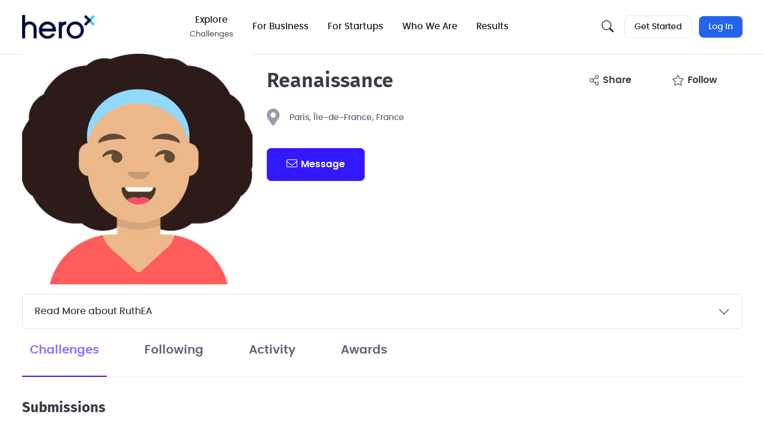

--- FILE ---
content_type: application/javascript
request_url: https://d253pvgap36xx8.cloudfront.net/static/cache/prod-c9e7499e73c14d82/bundles/5611-e9c3a50922512768b820.v11.js
body_size: 1283
content:
"use strict";(self.chunkLoadingGlobal=self.chunkLoadingGlobal||[]).push([[5611],{5611:(e,t,s)=>{s.r(t),s.d(t,{default:()=>L});var i=s(88046),n=s(86912),l=s(76327),r=s(79151);const o=".bs.collapse",a=`show${o}`,h=`shown${o}`,g=`hide${o}`,c=`hidden${o}`,_=`click${o}.data-api`,d="show",f="collapse",m="collapsing",u=`:scope .${f} .${f}`,p='[data-bs-toggle="collapse"]',A={parent:null,toggle:!0},C={parent:"(null|element)",toggle:"boolean"};class w extends i.A{constructor(e,t){super(e,t),this._isTransitioning=!1,this._triggerArray=[];const s=l.A.find(p);for(const e of s){const t=l.A.getSelectorFromElement(e),s=l.A.find(t).filter(e=>e===this._element);null!==t&&s.length&&this._triggerArray.push(e)}this._initializeChildren(),this._config.parent||this._addAriaAndCollapsedClass(this._triggerArray,this._isShown()),this._config.toggle&&this.toggle()}static get Default(){return A}static get DefaultType(){return C}static get NAME(){return"collapse"}toggle(){this._isShown()?this.hide():this.show()}show(){if(this._isTransitioning||this._isShown())return;let e=[];if(this._config.parent&&(e=this._getFirstLevelChildren(".collapse.show, .collapse.collapsing").filter(e=>e!==this._element).map(e=>w.getOrCreateInstance(e,{toggle:!1}))),e.length&&e[0]._isTransitioning)return;if(n.A.trigger(this._element,a).defaultPrevented)return;for(const t of e)t.hide();const t=this._getDimension();this._element.classList.remove(f),this._element.classList.add(m),this._element.style[t]=0,this._addAriaAndCollapsedClass(this._triggerArray,!0),this._isTransitioning=!0;const s=`scroll${t[0].toUpperCase()+t.slice(1)}`;this._queueCallback(()=>{this._isTransitioning=!1,this._element.classList.remove(m),this._element.classList.add(f,d),this._element.style[t]="",n.A.trigger(this._element,h)},this._element,!0),this._element.style[t]=`${this._element[s]}px`}hide(){if(this._isTransitioning||!this._isShown())return;if(n.A.trigger(this._element,g).defaultPrevented)return;const e=this._getDimension();this._element.style[e]=`${this._element.getBoundingClientRect()[e]}px`,(0,r.qm)(this._element),this._element.classList.add(m),this._element.classList.remove(f,d);for(const e of this._triggerArray){const t=l.A.getElementFromSelector(e);t&&!this._isShown(t)&&this._addAriaAndCollapsedClass([e],!1)}this._isTransitioning=!0;this._element.style[e]="",this._queueCallback(()=>{this._isTransitioning=!1,this._element.classList.remove(m),this._element.classList.add(f),n.A.trigger(this._element,c)},this._element,!0)}_isShown(e=this._element){return e.classList.contains(d)}_configAfterMerge(e){return e.toggle=Boolean(e.toggle),e.parent=(0,r.V6)(e.parent),e}_getDimension(){return this._element.classList.contains("collapse-horizontal")?"width":"height"}_initializeChildren(){if(!this._config.parent)return;const e=this._getFirstLevelChildren(p);for(const t of e){const e=l.A.getElementFromSelector(t);e&&this._addAriaAndCollapsedClass([t],this._isShown(e))}}_getFirstLevelChildren(e){const t=l.A.find(u,this._config.parent);return l.A.find(e,this._config.parent).filter(e=>!t.includes(e))}_addAriaAndCollapsedClass(e,t){if(e.length)for(const s of e)s.classList.toggle("collapsed",!t),s.setAttribute("aria-expanded",t)}static jQueryInterface(e){const t={};return"string"==typeof e&&/show|hide/.test(e)&&(t.toggle=!1),this.each(function(){const s=w.getOrCreateInstance(this,t);if("string"==typeof e){if(void 0===s[e])throw new TypeError(`No method named "${e}"`);s[e]()}})}}n.A.on(document,_,p,function(e){("A"===e.target.tagName||e.delegateTarget&&"A"===e.delegateTarget.tagName)&&e.preventDefault();for(const e of l.A.getMultipleElementsFromSelector(this))w.getOrCreateInstance(e,{toggle:!1}).toggle()}),(0,r.L0)(w);const L=w}}]);
//# sourceMappingURL=5611-e9c3a50922512768b820.v11.js.map

--- FILE ---
content_type: application/javascript
request_url: https://d253pvgap36xx8.cloudfront.net/static/cache/prod-c9e7499e73c14d82/bundles/8483-c63c6b67a894bd606358.v11.js
body_size: 2534
content:
"use strict";(self.chunkLoadingGlobal=self.chunkLoadingGlobal||[]).push([[8483],{6626:t=>{t.exports=function(t){var e=document.createElement("style");return t.setAttributes(e,t.attributes),t.insert(e,t.options),e}},23536:t=>{t.exports=function(t){var e=t[1],o=t[3];if(!o)return e;if("function"==typeof btoa){var r=btoa(unescape(encodeURIComponent(JSON.stringify(o)))),i="sourceMappingURL=data:application/json;charset=utf-8;base64,".concat(r),n="/*# ".concat(i," */");return[e].concat([n]).join("\n")}return[e].join("\n")}},27135:t=>{t.exports=function(t){if("undefined"==typeof document)return{update:function(){},remove:function(){}};var e=t.insertStyleElement(t);return{update:function(o){!function(t,e,o){var r="";o.supports&&(r+="@supports (".concat(o.supports,") {")),o.media&&(r+="@media ".concat(o.media," {"));var i=void 0!==o.layer;i&&(r+="@layer".concat(o.layer.length>0?" ".concat(o.layer):""," {")),r+=o.css,i&&(r+="}"),o.media&&(r+="}"),o.supports&&(r+="}");var n=o.sourceMap;n&&"undefined"!=typeof btoa&&(r+="\n/*# sourceMappingURL=data:application/json;base64,".concat(btoa(unescape(encodeURIComponent(JSON.stringify(n))))," */")),e.styleTagTransform(r,t,e.options)}(e,t,o)},remove:function(){!function(t){if(null===t.parentNode)return!1;t.parentNode.removeChild(t)}(e)}}}},38483:(t,e,o)=>{o.r(e),o.d(e,{default:()=>y});var r=o(97478),i=o.n(r),n=o(27135),a=o.n(n),p=o(61301),A=o.n(p),c=o(49222),s=o.n(c),l=o(6626),d=o.n(l),f=o(88279),u=o.n(f),C=o(63336),b={};b.styleTagTransform=u(),b.setAttributes=s(),b.insert=A().bind(null,"head"),b.domAPI=a(),b.insertStyleElement=d();i()(C.A,b);const y=C.A&&C.A.locals?C.A.locals:void 0},49222:(t,e,o)=>{t.exports=function(t){var e=o.nc;e&&t.setAttribute("nonce",e)}},61301:t=>{var e={};t.exports=function(t,o){var r=function(t){if(void 0===e[t]){var o=document.querySelector(t);if(window.HTMLIFrameElement&&o instanceof window.HTMLIFrameElement)try{o=o.contentDocument.head}catch(t){o=null}e[t]=o}return e[t]}(t);if(!r)throw new Error("Couldn't find a style target. This probably means that the value for the 'insert' parameter is invalid.");r.appendChild(o)}},63336:(t,e,o)=>{o.d(e,{A:()=>p});var r=o(23536),i=o.n(r),n=o(75248),a=o.n(n)()(i());a.push([t.id,'.tippy-box[data-animation=fade][data-state=hidden]{opacity:0}[data-tippy-root]{max-width:calc(100vw - 10px)}.tippy-box{position:relative;background-color:#333;color:#fff;border-radius:4px;font-size:14px;line-height:1.4;white-space:normal;outline:0;transition-property:transform,visibility,opacity}.tippy-box[data-placement^=top]>.tippy-arrow{bottom:0}.tippy-box[data-placement^=top]>.tippy-arrow:before{bottom:-7px;left:0;border-width:8px 8px 0;border-top-color:initial;transform-origin:center top}.tippy-box[data-placement^=bottom]>.tippy-arrow{top:0}.tippy-box[data-placement^=bottom]>.tippy-arrow:before{top:-7px;left:0;border-width:0 8px 8px;border-bottom-color:initial;transform-origin:center bottom}.tippy-box[data-placement^=left]>.tippy-arrow{right:0}.tippy-box[data-placement^=left]>.tippy-arrow:before{border-width:8px 0 8px 8px;border-left-color:initial;right:-7px;transform-origin:center left}.tippy-box[data-placement^=right]>.tippy-arrow{left:0}.tippy-box[data-placement^=right]>.tippy-arrow:before{left:-7px;border-width:8px 8px 8px 0;border-right-color:initial;transform-origin:center right}.tippy-box[data-inertia][data-state=visible]{transition-timing-function:cubic-bezier(.54,1.5,.38,1.11)}.tippy-arrow{width:16px;height:16px;color:#333}.tippy-arrow:before{content:"";position:absolute;border-color:transparent;border-style:solid}.tippy-content{position:relative;padding:5px 9px;z-index:1}',"",{version:3,sources:["webpack://./../../../node_modules/tippy.js/dist/tippy.css"],names:[],mappings:"AAAA,mDAAmD,SAAS,CAAC,kBAAkB,4BAA4B,CAAC,WAAW,iBAAiB,CAAC,qBAAqB,CAAC,UAAU,CAAC,iBAAiB,CAAC,cAAc,CAAC,eAAe,CAAC,kBAAkB,CAAC,SAAS,CAAC,gDAAgD,CAAC,6CAA6C,QAAQ,CAAC,oDAAoD,WAAW,CAAC,MAAM,CAAC,sBAAsB,CAAC,wBAAwB,CAAC,2BAA2B,CAAC,gDAAgD,KAAK,CAAC,uDAAuD,QAAQ,CAAC,MAAM,CAAC,sBAAsB,CAAC,2BAA2B,CAAC,8BAA8B,CAAC,8CAA8C,OAAO,CAAC,qDAAqD,0BAA0B,CAAC,yBAAyB,CAAC,UAAU,CAAC,4BAA4B,CAAC,+CAA+C,MAAM,CAAC,sDAAsD,SAAS,CAAC,0BAA0B,CAAC,0BAA0B,CAAC,6BAA6B,CAAC,6CAA6C,yDAAyD,CAAC,aAAa,UAAU,CAAC,WAAW,CAAC,UAAU,CAAC,oBAAoB,UAAU,CAAC,iBAAiB,CAAC,wBAAwB,CAAC,kBAAkB,CAAC,eAAe,iBAAiB,CAAC,eAAe,CAAC,SAAS",sourcesContent:['.tippy-box[data-animation=fade][data-state=hidden]{opacity:0}[data-tippy-root]{max-width:calc(100vw - 10px)}.tippy-box{position:relative;background-color:#333;color:#fff;border-radius:4px;font-size:14px;line-height:1.4;white-space:normal;outline:0;transition-property:transform,visibility,opacity}.tippy-box[data-placement^=top]>.tippy-arrow{bottom:0}.tippy-box[data-placement^=top]>.tippy-arrow:before{bottom:-7px;left:0;border-width:8px 8px 0;border-top-color:initial;transform-origin:center top}.tippy-box[data-placement^=bottom]>.tippy-arrow{top:0}.tippy-box[data-placement^=bottom]>.tippy-arrow:before{top:-7px;left:0;border-width:0 8px 8px;border-bottom-color:initial;transform-origin:center bottom}.tippy-box[data-placement^=left]>.tippy-arrow{right:0}.tippy-box[data-placement^=left]>.tippy-arrow:before{border-width:8px 0 8px 8px;border-left-color:initial;right:-7px;transform-origin:center left}.tippy-box[data-placement^=right]>.tippy-arrow{left:0}.tippy-box[data-placement^=right]>.tippy-arrow:before{left:-7px;border-width:8px 8px 8px 0;border-right-color:initial;transform-origin:center right}.tippy-box[data-inertia][data-state=visible]{transition-timing-function:cubic-bezier(.54,1.5,.38,1.11)}.tippy-arrow{width:16px;height:16px;color:#333}.tippy-arrow:before{content:"";position:absolute;border-color:transparent;border-style:solid}.tippy-content{position:relative;padding:5px 9px;z-index:1}'],sourceRoot:""}]);const p=a},75248:t=>{t.exports=function(t){var e=[];return e.toString=function(){return this.map(function(e){var o="",r=void 0!==e[5];return e[4]&&(o+="@supports (".concat(e[4],") {")),e[2]&&(o+="@media ".concat(e[2]," {")),r&&(o+="@layer".concat(e[5].length>0?" ".concat(e[5]):""," {")),o+=t(e),r&&(o+="}"),e[2]&&(o+="}"),e[4]&&(o+="}"),o}).join("")},e.i=function(t,o,r,i,n){"string"==typeof t&&(t=[[null,t,void 0]]);var a={};if(r)for(var p=0;p<this.length;p++){var A=this[p][0];null!=A&&(a[A]=!0)}for(var c=0;c<t.length;c++){var s=[].concat(t[c]);r&&a[s[0]]||(void 0!==n&&(void 0===s[5]||(s[1]="@layer".concat(s[5].length>0?" ".concat(s[5]):""," {").concat(s[1],"}")),s[5]=n),o&&(s[2]?(s[1]="@media ".concat(s[2]," {").concat(s[1],"}"),s[2]=o):s[2]=o),i&&(s[4]?(s[1]="@supports (".concat(s[4],") {").concat(s[1],"}"),s[4]=i):s[4]="".concat(i)),e.push(s))}},e}},88279:t=>{t.exports=function(t,e){if(e.styleSheet)e.styleSheet.cssText=t;else{for(;e.firstChild;)e.removeChild(e.firstChild);e.appendChild(document.createTextNode(t))}}},97478:t=>{var e=[];function o(t){for(var o=-1,r=0;r<e.length;r++)if(e[r].identifier===t){o=r;break}return o}function r(t,r){for(var n={},a=[],p=0;p<t.length;p++){var A=t[p],c=r.base?A[0]+r.base:A[0],s=n[c]||0,l="".concat(c," ").concat(s);n[c]=s+1;var d=o(l),f={css:A[1],media:A[2],sourceMap:A[3],supports:A[4],layer:A[5]};if(-1!==d)e[d].references++,e[d].updater(f);else{var u=i(f,r);r.byIndex=p,e.splice(p,0,{identifier:l,updater:u,references:1})}a.push(l)}return a}function i(t,e){var o=e.domAPI(e);o.update(t);return function(e){if(e){if(e.css===t.css&&e.media===t.media&&e.sourceMap===t.sourceMap&&e.supports===t.supports&&e.layer===t.layer)return;o.update(t=e)}else o.remove()}}t.exports=function(t,i){var n=r(t=t||[],i=i||{});return function(t){t=t||[];for(var a=0;a<n.length;a++){var p=o(n[a]);e[p].references--}for(var A=r(t,i),c=0;c<n.length;c++){var s=o(n[c]);0===e[s].references&&(e[s].updater(),e.splice(s,1))}n=A}}}}]);
//# sourceMappingURL=8483-c63c6b67a894bd606358.v11.js.map

--- FILE ---
content_type: application/javascript
request_url: https://d253pvgap36xx8.cloudfront.net/static/cache/prod-c9e7499e73c14d82/js/output.1b5d2a12c552.js.br
body_size: 1381
content:
"use strict";{const a=this,b=a.django||(a.django={});b.pluralidx=function(e){return 1==e?0:1},b.catalog=b.catalog||{},b.jsi18n_initialized||(b.gettext=function(e){var t=b.catalog[e];return void 0===t?e:"string"==typeof t?t:t[0]},b.ngettext=function(e,t,o){var s=b.catalog[e];return void 0===s?1==o?e:t:s.constructor===Array?s[b.pluralidx(o)]:s},b.gettext_noop=function(e){return e},b.pgettext=function(e,t){let o=b.gettext(e+""+t);return o=o.includes("")?t:o},b.npgettext=function(e,t,o,s){let r=b.ngettext(e+""+t,e+""+o,s);return r=r.includes("")?b.ngettext(t,o,s):r},b.interpolate=function(e,t,o){return o?e.replace(/%\(\w+\)s/g,function(e){return String(t[e.slice(2,-2)])}):e.replace(/%s/g,function(e){return String(t.shift())})},b.formats={DATETIME_FORMAT:"N j, Y, P T",DATETIME_INPUT_FORMATS:["%Y-%m-%d %H:%M:%S","%Y-%m-%d %H:%M:%S.%f","%Y-%m-%d %H:%M","%m/%d/%Y %H:%M:%S","%m/%d/%Y %H:%M:%S.%f","%m/%d/%Y %H:%M","%m/%d/%y %H:%M:%S","%m/%d/%y %H:%M:%S.%f","%m/%d/%y %H:%M","%Y-%m-%d"],DATE_FORMAT:"N j, Y",DATE_INPUT_FORMATS:["%Y-%m-%d","%m/%d/%Y","%m/%d/%y","%b %d %Y","%b %d, %Y","%d %b %Y","%d %b, %Y","%B %d %Y","%B %d, %Y","%d %B %Y","%d %B, %Y"],DECIMAL_SEPARATOR:".",FIRST_DAY_OF_WEEK:0,MONTH_DAY_FORMAT:"F j",NUMBER_GROUPING:3,SHORT_DATETIME_FORMAT:"m/d/Y P",SHORT_DATE_FORMAT:"m/d/Y",THOUSAND_SEPARATOR:",",TIME_FORMAT:"P",TIME_INPUT_FORMATS:["%H:%M:%S","%H:%M:%S.%f","%H:%M"],YEAR_MONTH_FORMAT:"F Y"},b.get_format=function(e){var t=b.formats[e];return void 0===t?e:t},a.pluralidx=b.pluralidx,a.gettext=b.gettext,a.ngettext=b.ngettext,a.gettext_noop=b.gettext_noop,a.pgettext=b.pgettext,a.npgettext=b.npgettext,a.interpolate=b.interpolate,a.get_format=b.get_format,b.jsi18n_initialized=!0)}var app={analytics_id:"UA-43495955-1",css:"https://d253pvgap36xx8.cloudfront.net/static/cache/prod-c9e7499e73c14d82/bundles/common-14f185859a257fc7a572.css",date_format:"YYYY-MM-DD",debug:!1,development:!1,facebook_app_id:"376281439164113",google_maps_api_key:"AIzaSyDdWzYurnOn4-FpKr3sfucDOuP_rXYdF3A",google_recaptcha_enterprise_key:"6LdASmAiAAAAAHJtZS2uz5KHGDnm_g_FhxC7vL_u",image_max_height:3e3,image_max_width:4e3,km_id:"e4c88d429fdfc6e4482d61a6b365a4c942edee9f",linkedin_partner_id:"360465",max_attachment_size:10485760,max_file_size:104857600,pages:[],production:!0,push_public:"BD4_ermoELF7u2CmuBMmStdHZk3pG-LJqj9l7SXS0yvz4Eskg8qqk8dSFs1dLUnakacO9P4ZNxSMnV81RspR0dQ",release:"prod-c9e7499e73c14d82",sentry_dsn:"https://c06ada34033148e6a41a9a368188dafc@sentry.io/13491",staging:!1,testing:!1,urls:{ckeditor_src:"/scripts/ckeditor.js",delete_work:"/profile/delete-work",explore:"/crowdsourcing-projects",explore_challenges:"/crowdsourcing-projects",explore_group:"/crowdsourcing-projects/crowdsourcing-companies",facebook_login:"/login/facebook/",follow:"/follow",forgot_password:"/forgot-password",global_search_url:"/async/api-internals/public/global/search",google_login:"/login/google-oauth2/",heroes:"/crowdsourcing-community",login:"/sign-in",logout:"/sign-out",mathjax_src:"/scripts/mathjax.js",message_post:"/message/api/create",newsletter:"/subscribe",privacy:"/privacy-policy",reset_password:"/forgot-password",service_worker:"https://www.herox.com/service_worker.js",signup:"/sign-up",static:"https://d253pvgap36xx8.cloudfront.net/static/",suggest_brand_admin:"/suggest/brand/admin",suggest_challenge_admin:"/suggest/challenge/admin",suggest_location:"/async/api-internals/public/location/suggest",suggest_user:"/async/api-internals/public/user/suggest",timezone_offset:"/timezone-offset",tmp_resize_image:"/files/image/resize",tmp_upload_file:"/files/file/upload",tmp_upload_image:"/files/image/upload",vote:"/vote",webpush_subscribe:"/user/webpush-subscribe",whitelabel_redirect:"/wl-redirect",window_close:"/window-close"},websockets_enabled:!0};